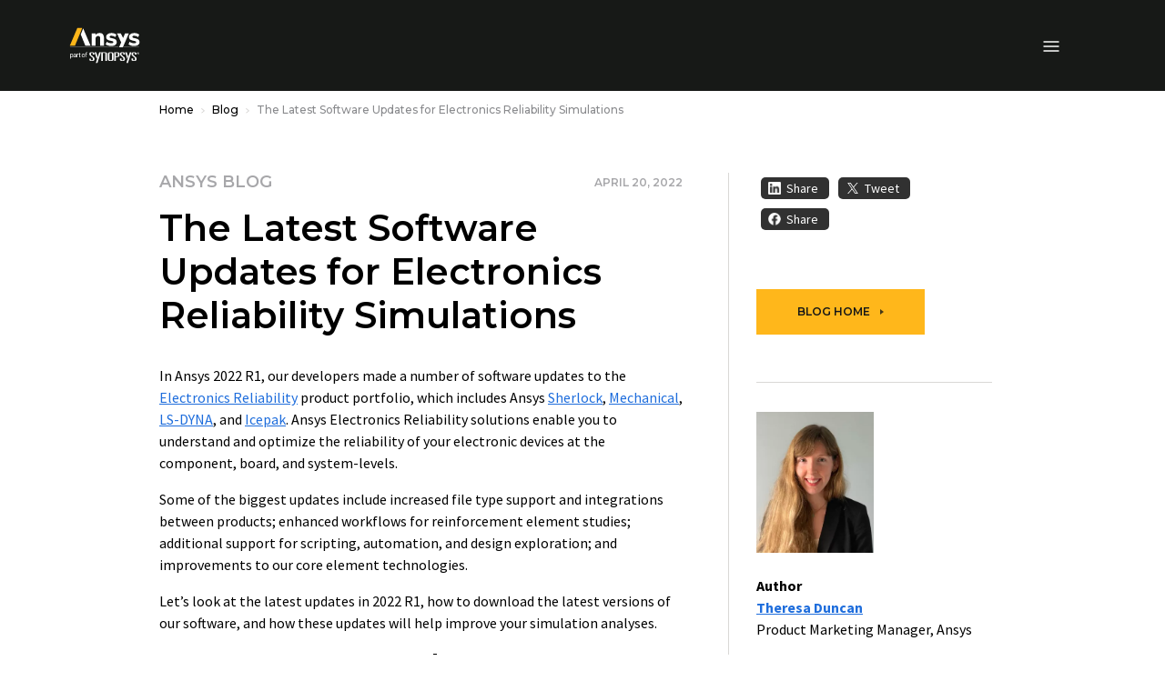

--- FILE ---
content_type: text/javascript
request_url: https://static.cloud.coveo.com/atomic/v3.21.0/p-c9074946.js
body_size: 179
content:
function r(r,n){return r.x===n.x&&r.y===n.y&&r.width===n.width&&r.height===n.height}function n(r){return Array.from(r.children).map((r=>r.outerHTML)).join("")}function t(r,n){if(!r){return null}if(r.matches(n)){return r}if(r.parentNode instanceof ShadowRoot){return t(r.parentNode.host,n)}return t(r.parentElement,n)}export{t as c,n as p,r};
//# sourceMappingURL=p-c9074946.js.map